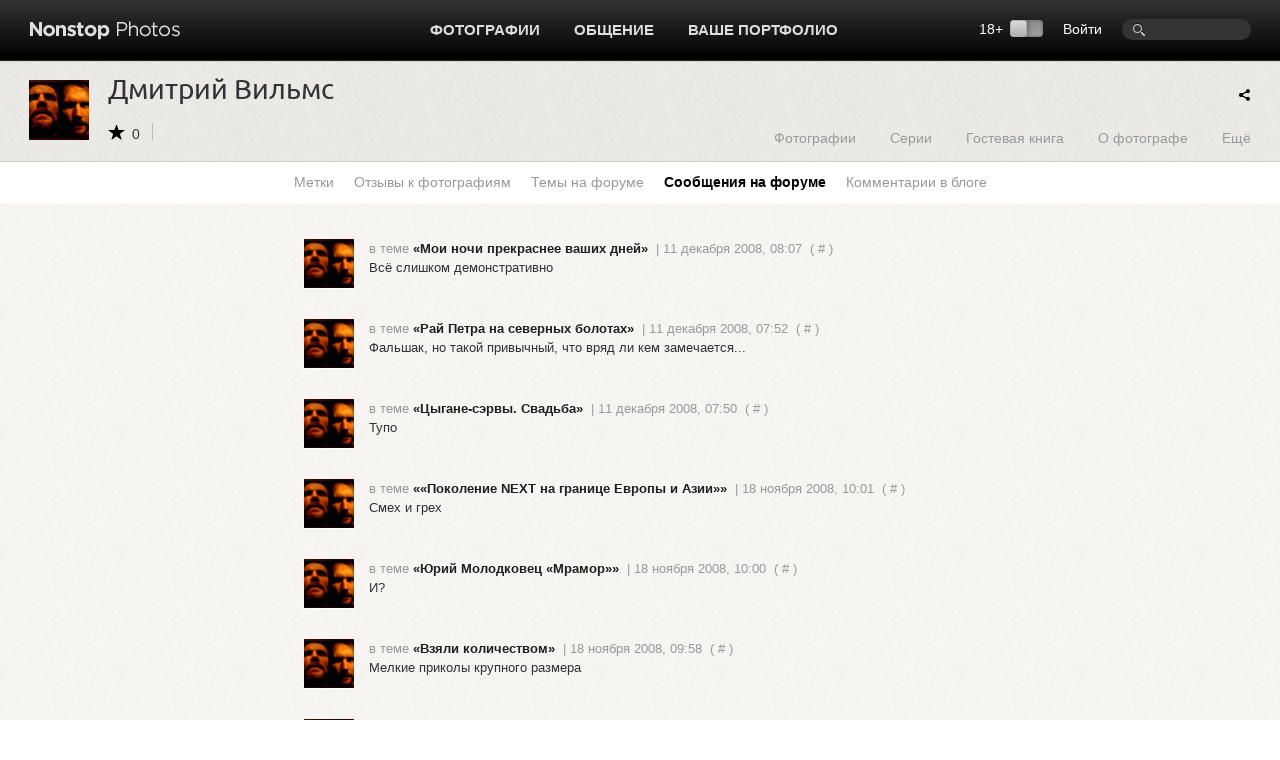

--- FILE ---
content_type: text/html; charset=UTF-8
request_url: https://www.photographer.ru/nonstop/comments/fm.htm?id=20124
body_size: 6323
content:
<!DOCTYPE HTML PUBLIC '-//W3C//DTD HTML 4.01 Transitional//EN' 'http://www.w3.org/TR/html4/loose.dtd'>
<html xmlns='http://www.w3.org/1999/xhtml' 
	xmlns:fb='http://ogp.me/ns/fb#' 
	xmlns:og='http://ogp.me/ns#'
	lang='ru' xml:lang='ru'>
<head>


	<title>Nonstop Photos | Дмитрий Вильмс | Мои сообщения на Форуме</title>
	<meta name='Keywords' content='' />
	<meta name='Description' content='' />

	<meta http-equiv="content-type" content="text/html; charset=utf-8" />
	<meta name='viewport' content='width=device-width, initial-scale=1.0' />
	<meta name = 'format-detection' content = 'telephone=no'>
<meta name='robots' content='noindex' />

<script>
var _prum = [['id', '51ebfffaabe53d1f5a000000'],
['mark', 'firstbyte', (new Date()).getTime()]];
(function() {
var s = document.getElementsByTagName('script')[0]
, p = document.createElement('script');
p.async = 'async';
p.src = '//rum-static.pingdom.net/prum.min.js';
s.parentNode.insertBefore(p, s);
})();
</script>		
		
	<!-- Google Tag Manager -->
<script>(function(w,d,s,l,i){w[l]=w[l]||[];w[l].push({'gtm.start':
new Date().getTime(),event:'gtm.js'});var f=d.getElementsByTagName(s)[0],
j=d.createElement(s),dl=l!='dataLayer'?'&l='+l:'';j.async=true;j.src=
'https://www.googletagmanager.com/gtm.js?id='+i+dl;f.parentNode.insertBefore(j,f);
})(window,document,'script','dataLayer','GTM-MFQGJTS');</script>
<!-- End Google Tag Manager -->
<script>window.yaContextCb = window.yaContextCb || []</script>
<script src='https://yandex.ru/ads/system/context.js' async></script>
	<link rel='icon' href='https://i.photographer.ru/images/favicon.svg' sizes='any' type='image/svg+xml'>

<script type='text/javascript' src='https://i.photographer.ru/js/jquery.min.js'></script>


<script type='text/javascript' src='https://i.photographer.ru/js/jquery.tools.1.2.7.min.js'></script>

<link type='text/css' href='https://i.photographer.ru/js/smoothness-1.8.11/jquery-ui-1.8.11.custom.css' rel='stylesheet' />
<script type='text/javascript' src='https://i.photographer.ru/js/jquery-ui-1.8.11.custom.min.js'></script>


<script type='text/javascript' src='https://i.photographer.ru/js/jquery.uniform.js'></script>
<link href='https://i.photographer.ru/nonstop/uniform.aristo.css' type='text/css' rel='stylesheet' />

<script type=text/javascript>
var htmlrootpath='';
var language='';
var urlencoded_page_title='%D0%94%D0%BC%D0%B8%D1%82%D1%80%D0%B8%D0%B9+%D0%92%D0%B8%D0%BB%D1%8C%D0%BC%D1%81+%7C+%D0%9C%D0%BE%D0%B8+%D1%81%D0%BE%D0%BE%D0%B1%D1%89%D0%B5%D0%BD%D0%B8%D1%8F+%D0%BD%D0%B0+%D0%A4%D0%BE%D1%80%D1%83%D0%BC%D0%B5';

var user_agent='browser';
var user_pro=parseInt('');

</script>
<script type='text/javascript' src='https://i.photographer.ru/js/my.js?rnd=33'></script>

	<link REL=STYLESHEET TYPE=text/css href='https://i.photographer.ru/css/reset.css' />
	<link REL=STYLESHEET TYPE=text/css href='https://i.photographer.ru/common.css?rnd=44' />
	<link REL=STYLESHEET TYPE=text/css href='https://i.photographer.ru/css/balloon.css?rnd=44' />
	<link REL=STYLESHEET TYPE=text/css href='https://i.photographer.ru/css/nav.css?rnd=4' />
	<link REL=STYLESHEET TYPE=text/css href='https://i.photographer.ru/css/nonstop.css?rnd=35' />

	<link REL='STYLESHEET' TYPE='text/css' href='https://i.photographer.ru/overlay-basic.css?rnd=44' />
	<link REL=STYLESHEET TYPE=text/css href='https://i.photographer.ru/dialog_form.css?rnd=44' />
	
<script type='text/javascript'>
		var htmlrootpath='';
		
//			var ServerName = window.location.hostname.replace('.ru', '').replace('.com', '').split('.').pop();
//			if(ServerName!='photographer') window.location='htt' + 'p://www.phot' + 'ographer.ru';
		
	</script>
<link REL=STYLESHEET TYPE=text/css href='https://i.photographer.ru/css/author.css?rnd=3' />
<link REL=STYLESHEET TYPE=text/css href='https://i.photographer.ru/css/comments.css' />

<style>
.comments .item{
	height:45px;
	margin-bottom: 15px;
}
.comments .item .comment {

	owerflow:hidden;
}

</style>



	
	


	<script  type='text/javascript'>
		$(function() {

    $(document).keyup(function(e) {
        if (e.keyCode ) {
        	switch(e.keyCode){
				
				case 39: browseto('/nonstop/comments/fm.htm?id=20124&page=2'); break;               	
        	}
        }
    });
    
    $('.listalovka .inp input').change(function(){
    	var p=parseInt($(this).val());
    	if(p>0 && p<=4 && p!=1){
    		browseto('/nonstop/comments/fm.htm?id=20124&page=' + p);
    	}
    });	


	$('.more_menu a[href="/nonstop/monitoring.htm"]').addClass('active');


	$('.more_menu a[href="/nonstop/author/monitoring.htm"]').addClass('active');


		console.log('window width = ' + $(window).width());

	});
	</script>



	<link media='screen and (max-width : 1194px)' href='https://i.photographer.ru/css/nonstopMax1194.css?rnd=35' rel='stylesheet' />

</head>
<body >
<!-- Google Tag Manager (noscript) -->
<noscript><iframe src='https://www.googletagmanager.com/ns.html?id=GTM-MFQGJTS'
height='0' width='0' style='display:none;visibility:hidden'></iframe></noscript>
<!-- End Google Tag Manager (noscript) -->
<script>window.yaContextCb = window.yaContextCb || []</script>
<script src='https://yandex.ru/ads/system/context.js' async></script>
<!-- Yandex.RTB R-A-32135-5-->
<script>window.yaContextCb.push(()=>{
  Ya.Context.AdvManager.render({
    type: 'floorAd',
    blockId: 'R-A-32135-5'
  })
})</script>
	


<a class='scrolltotop' href='#'></a>

<div id='all'>
	
		<div id=dfpTopBanner><!--banners[25]=0 GoogleBannersOff= --></div>
	
	<div id='header'>
		<div class='wrapper group'>
			<div class='logo'><a href='/nonstop/'><img src='https://i.photographer.ru/i/nonstop/logo.png' /></a></div>
			<div class='rght'>
				<div class=search><FORM class=mainsearchform method=get action='/nonstop/search/'>
	<input type=text name=q value='' />
	</form>
	</div>
				<div class=user_menu>
		<a class=dialog href=# /registration/login.htm rel=login>Войти</a></div>
				<div class='switch18plus '>
			18&#43; <a title='Показать фотографии 18+. Выбирая этот режим, вы подтверждаете свое совершеннолетие.'_href class='switch18plus-background'>
				<div class='switch18plus-button'></div>
			</a>
		</div>
			</div>
			<div class='cntr'>
				<ul class='nav group'>
					<li class=hover>
						<a href=/nonstop/all.htm>Фотографии</a>
						<div class=pulldown>
							<div class=rah>
<a href='/nonstop/all.htm'>Все фото-категории</a>
<a href='/nonstop/all.htm?section=18'>Альтернативные фотопроцессы</a>
<a href='/nonstop/all.htm?section=9'>Архитектура</a>
<a href='/nonstop/all.htm?section=10'>Документальная фотография</a>
<a href='/nonstop/all.htm?section=5'>Живая природа</a>
<a href='/nonstop/all.htm?section=11'>Мода и стиль</a>
<a href='/nonstop/all.htm?section=3'>Натюрморт</a>
<a href='/nonstop/all.htm?section=4'>Обнаженная натура</a>
<a href='/nonstop/all.htm?section=2'>Пейзаж</a>
<a href='/nonstop/all.htm?section=6'>Повседневная жизнь</a>
							</div>
							<div class=rah>
<a href='/nonstop/all.htm?section=1'>Портрет</a>
<a href='/nonstop/all.htm?section=12'>Спорт</a>
<a href='/nonstop/all.htm?section=17'>Театр и кино</a>
<a href='/nonstop/all.htm?section=13'>Фотоарт</a>
<a href='/nonstop/all.htm?section=14'>Фотожурналистика</a>
<a href='/nonstop/all.htm?section=7'>Эксперимент</a>
<a href='/nonstop/all.htm?section=19'>Цифровая имажинерия</a>
<!--<div class='delimiter'></div>-->
<a href='/nonstop/all.htm?section=15'>Фотография на память</a>
<a href='/nonstop/all.htm?section=16'>Без категории</a>
<a href='/nonstop/all.htm?section=8'>Жизнь Nonstop Photos</a>
							</div>
							<div class='rah gray'>
<a href='/nonstop/series.htm'>Фотосерии</a>
<a href='/nonstop/sites.htm'>Портфолио</a>
<a href='/nonstop/projects/'>Проекты</a>
<a href='/nonstop/exhibitions/'>Выставки</a>
<a href='/nonstop/contests/'>Конкурсы</a>

							</div>
							<i>.</i>
						</div>
					</li>					
					
					<li class=hover>
						<a href=/community/>Общение</a>
						<ul class='group'>
							<li><a href=/forum/>Форум</a></li>
							<li><a href=/nonstop/blog/>Блог</a></li>
							<li><a href=/nonstop/authors.htm>Фотографы</a></li>
							<li><a href=/nonstop/sites.htm>Портфолио</a></li>
							<i>.</i>
						</ul>
					</li>
					<li>
						<a href=/portfolio/>Ваше портфолио</a>
					</li>
					
				</ul>
			</div>
		</div>
		<div class='sh'></div>
	</div>
	<!---->
	
<div class='author_header dark_felt'>

	<div class='wrapper group'>
		<div class=left>
			<div class=portrait style='background-image:url(https://pics.photographer.ru/nonstop/portraits/20124.jpg)'>
			</div>
			<div class=title itemscope itemtype='http://schema.org/Person'>
				<h1>Дмитрий Вильмс</h1>
				<div class='info communicate'>
					<span class='nsicon rating'>0</span>
					
					
					
					
				</div>
				<meta itemprop='name' content='Дмитрий Вильмс' />
				<meta itemprop='image' content='https://pics.photographer.ru/nonstop/portraits/20124.jpg' />
			</div>
		</div>
		<div class=right>
		
<ul class='nav group author_menu'>
	
	<li><a class='photos' href='/nonstop/author.htm?id=20124'>Фотографии</a></li>
	<li><a class='series' href='/nonstop/author/series.htm?id=20124'>Серии</a></li>

	 

	
	
	<li><a class='guestbook' href='/nonstop/author/guestbook.htm?id=20124'>Гостевая книга</a></li>
	<li><a class='about' href='/nonstop/author/about.htm?id=20124'>О фотографе</a></li>
	<li class=s><a class='more' href='#'>Ещё</a>
		<ul class='group'>
			<li><a href='/nonstop/author_tags.htm?id=20124' >Метки</a></li><li><a href='/nonstop/comments/my.htm?id=20124' >Отзывы к фотографиям</a></li><li><a href='/nonstop/comments/ft.htm?id=20124' >Темы на форуме</a></li><li><a href='/nonstop/comments/fm.htm?id=20124' >Сообщения на форуме</a></li><li><a href='/nonstop/comments/bm.htm?id=20124' >Комментарии в блоге</a></li>
			<i>.</i>
		</ul>
	</li>
</ul>
		</div>
		<span id='ya_share' class='ya-share2 yashare-auto-init'></span><script src='https://yastatic.net/es5-shims/0.0.2/es5-shims.min.js'></script>
<script src='https://yastatic.net/share2/share.js'></script>
<script type='text/javascript'>
	var YaShare = Ya.share2('ya_share', {
		content: {
			title: $("meta[property='og\:title']").attr('content')
		},
		theme: {
			services: 'facebook,whatsapp,vkontakte,telegram,viber',
			lang: 'ru',
			size: 's',
			shape: 'round',
			moreButtonType: 'short',
			curtain: true,
			limit: 0,
			bare: false,
			copy: 'last',
  			forceCurtain: true
		}			
	});
</script>
	</div>

</div>
<div class=more_menu><a href='/nonstop/author_tags.htm?id=20124' >Метки</a><a href='/nonstop/comments/my.htm?id=20124' >Отзывы к фотографиям</a><a href='/nonstop/comments/ft.htm?id=20124' >Темы на форуме</a><a href='/nonstop/comments/fm.htm?id=20124' >Сообщения на форуме</a><a href='/nonstop/comments/bm.htm?id=20124' >Комментарии в блоге</a></div>
	
	<div class='wrapper mainblock'>
		
<div class='tricolumns layout monitoring group'>
	<div class='col1 menu'>
	 
	</div>
	<div class='col3'>
		<!-- slot # 18 --><div class='GBWrapper '><!--AdFox START-->
	<!--yandex_abezukladnikov-->
	<!--Площадка: photographer.ru / / -->
	<!--Тип баннера: 240x400-->
	<div id='adfox_162885688566465583'></div>
	<script>
	window.yaContextCb.push(()=>{
	Ya.adfoxCode.create({
	ownerId: 285018,
	containerId: 'adfox_162885688566465583',
	params: {
	pp: 'g',
	ps: 'fcud',
	p2: 'hhxh'
	}
	})
	})
	</script></div>
		<!-- slot # 19 --><div class='GBWrapper '><!--AdFox START-->
<!--yandex_abezukladnikov-->
<!--Площадка: photographer.ru / / -->
<!--Тип баннера: 240x400_next-->
<!--Расположение: <низ страницы>-->
<div id='adfox_162893791712039863'></div>
<script>
window.yaContextCb.push(()=>{
	Ya.adfoxCode.create({
		ownerId: 285018,
		containerId: 'adfox_162893791712039863',
		params: {
			pp: 'i',
			ps: 'fcud',
			p2: 'hhxh'
		}
	})
})
</script></div>
	</div>
	<div class='col2'>
		<div class='comments'>
		
	<div class='item '>
		<a class='avtr user left' href='/nonstop/author.htm?id=20124' style='background-image:url(https://pics.photographer.ru/nonstop/portraits/20124.jpg)' rel='author' ></a>
		<div class=comment>
			<div class=info>
					в теме <span class=aName><a href=/forum/view_messages.htm?topic=16463#c118958>&laquo;Мои ночи прекраснее ваших дней&raquo;</a></span>
					<time>&nbsp;|&nbsp;11 декабря 2008, 08:07</time>
					&nbsp;(&nbsp;<a href=/forum/view_messages.htm?topic=16463#c118958>#</a>&nbsp;)
			</div>
			<div class=body>
				Всё слишком демонстративно
			</div>
		</div>
	</div>
	<div class='item '>
		<a class='avtr user left' href='/nonstop/author.htm?id=20124' style='background-image:url(https://pics.photographer.ru/nonstop/portraits/20124.jpg)' rel='author' ></a>
		<div class=comment>
			<div class=info>
					в теме <span class=aName><a href=/forum/view_messages.htm?topic=16548#c118957>&laquo;Рай Петра на северных болотах&raquo;</a></span>
					<time>&nbsp;|&nbsp;11 декабря 2008, 07:52</time>
					&nbsp;(&nbsp;<a href=/forum/view_messages.htm?topic=16548#c118957>#</a>&nbsp;)
			</div>
			<div class=body>
				Фальшак, но такой привычный, что вряд ли кем замечается...
			</div>
		</div>
	</div>
	<div class='item '>
		<a class='avtr user left' href='/nonstop/author.htm?id=20124' style='background-image:url(https://pics.photographer.ru/nonstop/portraits/20124.jpg)' rel='author' ></a>
		<div class=comment>
			<div class=info>
					в теме <span class=aName><a href=/forum/view_messages.htm?topic=16578#c118956>&laquo;Цыгане-сэрвы. Свадьба&raquo;</a></span>
					<time>&nbsp;|&nbsp;11 декабря 2008, 07:50</time>
					&nbsp;(&nbsp;<a href=/forum/view_messages.htm?topic=16578#c118956>#</a>&nbsp;)
			</div>
			<div class=body>
				Тупо
			</div>
		</div>
	</div>
	<div class='item '>
		<a class='avtr user left' href='/nonstop/author.htm?id=20124' style='background-image:url(https://pics.photographer.ru/nonstop/portraits/20124.jpg)' rel='author' ></a>
		<div class=comment>
			<div class=info>
					в теме <span class=aName><a href=/forum/view_messages.htm?topic=17128#c117989>&laquo;«Поколение NEXT на&nbsp;границе Европы и&nbsp;Азии»&raquo;</a></span>
					<time>&nbsp;|&nbsp;18 ноября 2008, 10:01</time>
					&nbsp;(&nbsp;<a href=/forum/view_messages.htm?topic=17128#c117989>#</a>&nbsp;)
			</div>
			<div class=body>
				Смех и грех
			</div>
		</div>
	</div>
	<div class='item '>
		<a class='avtr user left' href='/nonstop/author.htm?id=20124' style='background-image:url(https://pics.photographer.ru/nonstop/portraits/20124.jpg)' rel='author' ></a>
		<div class=comment>
			<div class=info>
					в теме <span class=aName><a href=/forum/view_messages.htm?topic=17127#c117988>&laquo;Юрий Молодковец «Мрамор»&raquo;</a></span>
					<time>&nbsp;|&nbsp;18 ноября 2008, 10:00</time>
					&nbsp;(&nbsp;<a href=/forum/view_messages.htm?topic=17127#c117988>#</a>&nbsp;)
			</div>
			<div class=body>
				И?
			</div>
		</div>
	</div>
	<div class='item '>
		<a class='avtr user left' href='/nonstop/author.htm?id=20124' style='background-image:url(https://pics.photographer.ru/nonstop/portraits/20124.jpg)' rel='author' ></a>
		<div class=comment>
			<div class=info>
					в теме <span class=aName><a href=/forum/view_messages.htm?topic=17109#c117987>&laquo;Взяли количеством&raquo;</a></span>
					<time>&nbsp;|&nbsp;18 ноября 2008, 09:58</time>
					&nbsp;(&nbsp;<a href=/forum/view_messages.htm?topic=17109#c117987>#</a>&nbsp;)
			</div>
			<div class=body>
				Мелкие приколы крупного размера
			</div>
		</div>
	</div>
	<div class='item '>
		<a class='avtr user left' href='/nonstop/author.htm?id=20124' style='background-image:url(https://pics.photographer.ru/nonstop/portraits/20124.jpg)' rel='author' ></a>
		<div class=comment>
			<div class=info>
					в теме <span class=aName><a href=/forum/view_messages.htm?topic=17126#c117986>&laquo;Баби нам только снится&raquo;</a></span>
					<time>&nbsp;|&nbsp;18 ноября 2008, 09:33</time>
					&nbsp;(&nbsp;<a href=/forum/view_messages.htm?topic=17126#c117986>#</a>&nbsp;)
			</div>
			<div class=body>
				Легендарный - не легендарный но хотя бы прикольный &quot;пьяный&quot; стиль
			</div>
		</div>
	</div>
	<div class='item '>
		<a class='avtr user left' href='/nonstop/author.htm?id=20124' style='background-image:url(https://pics.photographer.ru/nonstop/portraits/20124.jpg)' rel='author' ></a>
		<div class=comment>
			<div class=info>
					в теме <span class=aName><a href=/forum/view_messages.htm?topic=17124#c117985>&laquo;«Новый цвет» по-итальянски&raquo;</a></span>
					<time>&nbsp;|&nbsp;18 ноября 2008, 08:26</time>
					&nbsp;(&nbsp;<a href=/forum/view_messages.htm?topic=17124#c117985>#</a>&nbsp;)
			</div>
			<div class=body>
				5-ое фото можно оставить, остальные - уничтожить вместе с каталогом
			</div>
		</div>
	</div>
	<div class='item '>
		<a class='avtr user left' href='/nonstop/author.htm?id=20124' style='background-image:url(https://pics.photographer.ru/nonstop/portraits/20124.jpg)' rel='author' ></a>
		<div class=comment>
			<div class=info>
					в теме <span class=aName><a href=/forum/view_messages.htm?topic=17123#c117984>&laquo;В Берлине начался месяц фотографии&raquo;</a></span>
					<time>&nbsp;|&nbsp;18 ноября 2008, 08:19</time>
					&nbsp;(&nbsp;<a href=/forum/view_messages.htm?topic=17123#c117984>#</a>&nbsp;)
			</div>
			<div class=body>
				Понравилось только фото с макулатурой на шкафах - такого количества ее  еще не видел
			</div>
		</div>
	</div>
	<div class='item '>
		<a class='avtr user left' href='/nonstop/author.htm?id=20124' style='background-image:url(https://pics.photographer.ru/nonstop/portraits/20124.jpg)' rel='author' ></a>
		<div class=comment>
			<div class=info>
					в теме <span class=aName><a href=/forum/view_messages.htm?topic=17122#c117980>&laquo;Ранкин смешал виски с поляроидом&raquo;</a></span>
					<time>&nbsp;|&nbsp;18 ноября 2008, 07:46</time>
					&nbsp;(&nbsp;<a href=/forum/view_messages.htm?topic=17122#c117980>#</a>&nbsp;)
			</div>
			<div class=body>
				Знаменитый англичанин, знаменитые бочки, знаменитые голые бабы - фак!
			</div>
		</div>
	</div>
	<div class=hr></div>
	<div class='tuner group'>
		<div class=left>
			
				<div class='myselector '>
					<div class=cont>
						<div class=val>10</div>
						<div class=sel><a class=active href=/pagegen.php3?action=change_options&get_user_option[comments_on_page]=10>10</a><a  href=/pagegen.php3?action=change_options&get_user_option[comments_on_page]=20>20</a><a  href=/pagegen.php3?action=change_options&get_user_option[comments_on_page]=50>50</a><a  href=/pagegen.php3?action=change_options&get_user_option[comments_on_page]=100>100</a></div>
					</div>
				</div> 
			&nbsp;&nbsp;комментов на странице
		</div>

		<div class='right listalka'>
			
	<div class=listalovka>
		<a  class='prev dimmed'><span></span>&larr;Ctrl</a>
		<div class=inp>Страница <input type=text value='1' /> из 4</div>
		<a href=/nonstop/comments/fm.htm?id=20124&amp;page=2 class='next'>Ctrl&rarr;<span></span></a>
	</div>
	 
		</div>
	</div>

		</div>
	</div>
</div>

	</div>
	
</div>
	
<div id='footer'>
	<div class='bg'>
		<div class='wrapper'>
			<div class='container group'>
				<div class='col'>
					<a href=/nonstop/all.htm>Фотографии</a>
					<a href=/nonstop/series.htm>Фотосерии</a>
					<a href=/nonstop/projects/>Проекты</a>
					<a href=/nonstop/exhibitions/>Выставки</a>
					<!--<a href=/nonstop/contests/>Конкурсы</a>-->
				</div>
				<div class='col'>
					<a href=/forum/>Форум</a>
					<a href=/nonstop/blog/>Блог</a>
					<a href=/nonstop/authors.htm>Фотографы</a>
					<a href=/nonstop/sites.htm>Сайты-портфолио</a>
				</div>
				<div class='col'>
					<a href=/nonstop/about/welcome.htm>Обзор Nonstop Photos</a>
					<a href=/portfolio/>Создайте свой сайт-портфолио</a>
					<a href=/nonstop/help/>Помощь</a>
					<a href=/about/contacts.htm>Контакты</a>
				</div>
				<div class='col'>
					<a href=/nonstop/about/agreement.htm>Пользовательское соглашение</a>
					<a href=/nonstop/about/offer.htm>Публичная оферта</a>
					<a href=/nonstop/about/confidential.htm>Политика конфиденциальности</a>
					<a href=/about/ad.htm>Реклама на сайте</a>
				</div>
	
				<div class='lastcol'>
					<a href=# class=dialog rel=feedback >Сообщить об ошибке</a>
					
					<div></div>
					<div class='footer_table slinks'></div>				
				</div>
	
			</div>
		</div>
	</div>
	<div class='wrapper'>
		<div class='container copy'>
			<div class='left'>
				<a href=/><img src=https://i.photographer.ru/i/nonstop/photographer.png /></a>
			</div>
			<div class='right'>
				&copy; 1999&mdash;2026 Photographer.Ru&nbsp;&nbsp;&nbsp;|&nbsp;&nbsp;&nbsp;Все права на представленные здесь материалы и фотографии принадлежат их авторам 
			</div>
		</div>
	</div>
</div>



<!-- Common overlay element -->
<div class='simple_overlay content' id='common_overlay' style='display:none;'>
	<div id=common_overlay_content><br /><br /></div>
</div>
<!-- Gallery overlay element -->
<div class="simple_overlay" id="gallery_overlay">
	<a class="prev">prev</a>
	<a class="next">next</a>
	<div class="info"></div>
	<img class="progress" src="https://i.photographer.ru/i/overlay-loading.gif" />
</div>

<div id='mytooltip'></div>
<div id='dialog-confirm' title='Запрос подтверждения'><p></p></div>
<div id='dbgdiv'></div>

<div class=exec_time>Execution time 0.088058 sec</div>
</body>

</html>